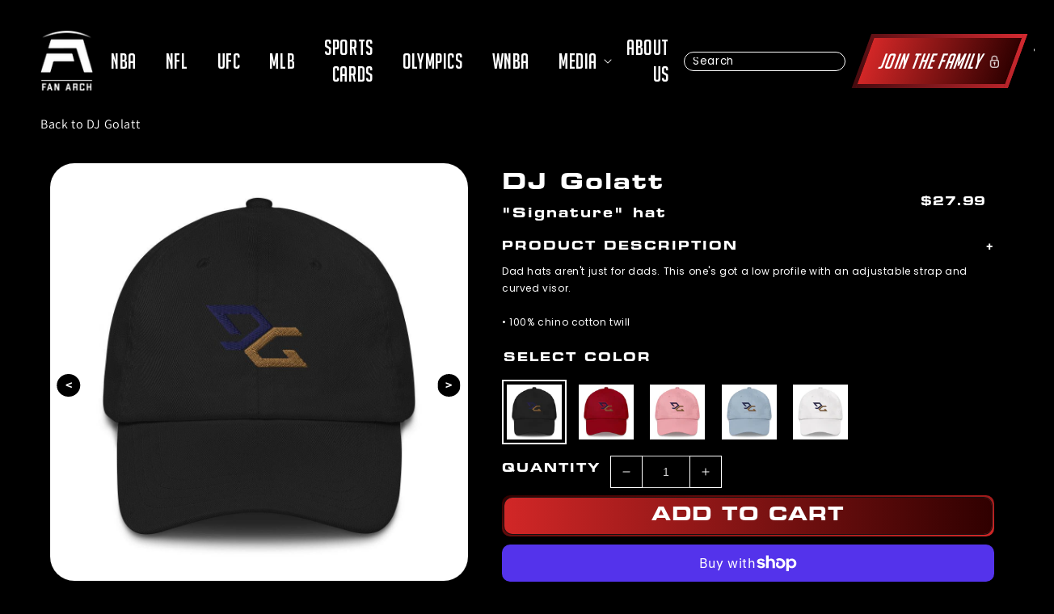

--- FILE ---
content_type: text/html; charset=UTF-8
request_url: https://www.stilyoapps.com/reconvert/reconvert_script_tags.php?shop=athletes-direct.myshopify.com&store_client_id=NjI2YmFjZDY1OWZjZWM5OGU3MDYwZDExYWY2NjEzNDguMTJjYjNlNzgwODFiYzA3MmEyZmZiMmU5MmM0N2I3MWM%3D
body_size: -2
content:
{"result":"success","security_token":"$2y$10$93Nic622CnaHKLXvDf2CDeg.RUoQgVRtrQHq9urWZVOHOSsLq89PW"}

--- FILE ---
content_type: text/css
request_url: https://fanarch.com/cdn/shop/t/136/assets/component-product-grid.css?v=128707559339959064411763751315
body_size: -692
content:
.product-grid .grid__item{margin:0 0 .5rem}.product-grid.negative-margin{margin-bottom:-2rem}li#splide01-clone01{visiblity:unset}@media screen and (min-width: 750px){.product-grid.negative-margin--small{margin-bottom:calc(-1rem - var(--page-width-margin))}}
/*# sourceMappingURL=/cdn/shop/t/136/assets/component-product-grid.css.map?v=128707559339959064411763751315 */


--- FILE ---
content_type: text/javascript
request_url: https://fanarch.com/cdn/shop/t/136/assets/product-form.js?v=11676299087198183751763751315
body_size: -285
content:
if(!customElements.get('product-form')){customElements.define('product-form',class extends HTMLElement{constructor(){super();this.form=this.querySelector('form');this.form.addEventListener('submit',this.onSubmitHandler.bind(this));this.cartNotification=document.querySelector('cart-notification')}onSubmitHandler(t){t.preventDefault();const e=this.querySelector('[type="submit"]');if(e.classList.contains('loading'))return;this.handleErrorMessage();this.cartNotification.setActiveElement(document.activeElement);e.setAttribute('aria-disabled',!0);e.classList.add('loading');this.querySelector('.loading-overlay__spinner').classList.remove('hidden');const r=fetchConfig('javascript');r.headers['X-Requested-With']='XMLHttpRequest';r.body=JSON.stringify({...JSON.parse(serializeForm(this.form)),sections:this.cartNotification.getSectionsToRender().map(t=>t.id),sections_url:window.location.pathname});fetch(`${routes.cart_add_url}`,r).then(t=>t.json()).then(t=>{console.log(t);$.getJSON('/cart',function(t){var r=t.total_price/100;$('.moneybag').html('$'+r)});if(t.status){this.handleErrorMessage(t.description);return}this.cartNotification.renderContents(t)}).catch(t=>{console.error(t)}).finally(()=>{e.classList.remove('loading');e.removeAttribute('aria-disabled');this.querySelector('.loading-overlay__spinner').classList.add('hidden')})}handleErrorMessage(t=!1){this.errorMessageWrapper=this.errorMessageWrapper||this.querySelector('.product-form__error-message-wrapper');this.errorMessage=this.errorMessage||this.errorMessageWrapper.querySelector('.product-form__error-message');this.errorMessageWrapper.toggleAttribute('hidden',!t);if(t){this.errorMessage.textContent=t}}})}
